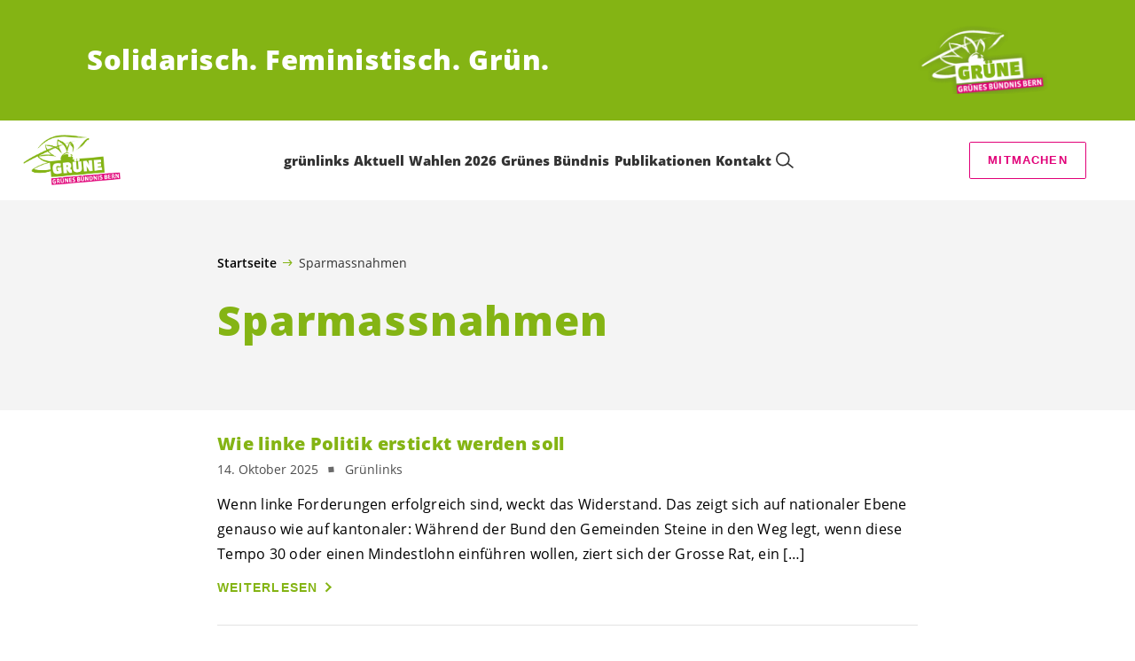

--- FILE ---
content_type: text/html; charset=UTF-8
request_url: https://gbbern.ch/blog/tag/sparmassnahmen
body_size: 16244
content:

	<!doctype html>
<!--[if lt IE 7]>
<html class="no-js ie ie6 lt-ie9 lt-ie8 lt-ie7" lang="de"> <![endif]-->
<!--[if IE 7]>
<html class="no-js ie ie7 lt-ie9 lt-ie8" lang="de"> <![endif]-->
<!--[if IE 8]>
<html class="no-js ie ie8 lt-ie9" lang="de"> <![endif]-->
<!--[if gt IE 8]><!-->
<html class="no-js" lang="de"> <!--<![endif]-->
<head>
	<meta charset="UTF-8"/>
	<title>
					Sparmassnahmen Archives - Grünes Bündnis Bern
			</title>
	<script type="text/javascript">
		( function() {
			var html = document.getElementsByTagName( 'html' )[ 0 ];
			html.className = html.className.replace( /(?:^|\s)no-js(?!\S)/g, 'js' );

						if (window.sessionStorage.getItem( 'branding' )) {
				html.classList.add( 'no-branding' );
			}
			window.sessionStorage.setItem( 'branding', true );
		} )();
			</script>
	<meta name="description"
				content="">
	<meta http-equiv="Content-Type" content="text/html; charset=UTF-8"/>
	<meta http-equiv="X-UA-Compatible" content="IE=edge">
	<meta name="viewport" content="width=device-width, initial-scale=1.0">
	<link rel="pingback" href="https://gbbern.ch/xmlrpc.php"/>
	<link rel="preload" href="https://gbbern.ch/wp-content/themes/les-verts/static/fonts/open-sans/open-sans-v15-latin-regular.woff2" as="font"
				type="font/woff2" crossorigin>
	<link rel="preload" href="https://gbbern.ch/wp-content/themes/les-verts/static/fonts/open-sans/open-sans-v15-latin-600.woff2" as="font"
				type="font/woff2" crossorigin>
	<link rel="preload" href="https://gbbern.ch/wp-content/themes/les-verts/static/fonts/open-sans/open-sans-v15-latin-800.woff2" as="font"
				type="font/woff2" crossorigin>
		<!--[if lt IE 9]>
	<script src="//cdnjs.cloudflare.com/ajax/libs/html5shiv/3.7.3/html5shiv.min.js"></script>
	<![endif]-->

	<meta name='robots' content='index, follow, max-image-preview:large, max-snippet:-1, max-video-preview:-1' />
	<style>img:is([sizes="auto" i], [sizes^="auto," i]) { contain-intrinsic-size: 3000px 1500px }</style>
	
	<!-- This site is optimized with the Yoast SEO plugin v26.3 - https://yoast.com/wordpress/plugins/seo/ -->
	<link rel="canonical" href="https://gbbern.ch/blog/tag/sparmassnahmen" />
	<meta property="og:locale" content="de_DE" />
	<meta property="og:type" content="article" />
	<meta property="og:title" content="Sparmassnahmen Archives - Grünes Bündnis Bern" />
	<meta property="og:url" content="https://gbbern.ch/blog/tag/sparmassnahmen" />
	<meta property="og:site_name" content="Grünes Bündnis Bern" />
	<meta property="og:image" content="https://gbbern.ch/wp-content/uploads/sites/7/2025/03/7-1200x630-c-center.jpg" />
	<meta name="twitter:card" content="summary_large_image" />
	<script type="application/ld+json" class="yoast-schema-graph">{"@context":"https://schema.org","@graph":[{"@type":"CollectionPage","@id":"https://gbbern.ch/blog/tag/sparmassnahmen","url":"https://gbbern.ch/blog/tag/sparmassnahmen","name":"Sparmassnahmen Archives - Grünes Bündnis Bern","isPartOf":{"@id":"https://gbbern.ch/#website"},"primaryImageOfPage":{"@id":"https://gbbern.ch/blog/tag/sparmassnahmen#primaryimage"},"image":{"@id":"https://gbbern.ch/blog/tag/sparmassnahmen#primaryimage"},"thumbnailUrl":"https://gbbern.ch/wp-content/uploads/sites/7/2025/03/7-2560x0-c-default.png","breadcrumb":{"@id":"https://gbbern.ch/blog/tag/sparmassnahmen#breadcrumb"},"inLanguage":"de"},{"@type":"ImageObject","inLanguage":"de","@id":"https://gbbern.ch/blog/tag/sparmassnahmen#primaryimage","url":"https://gbbern.ch/wp-content/uploads/sites/7/2025/03/7-2560x0-c-default.png","contentUrl":"https://gbbern.ch/wp-content/uploads/sites/7/2025/03/7-2560x0-c-default.png","width":960,"height":540},{"@type":"BreadcrumbList","@id":"https://gbbern.ch/blog/tag/sparmassnahmen#breadcrumb","itemListElement":[{"@type":"ListItem","position":1,"name":"Startseite","item":"https://gbbern.ch/"},{"@type":"ListItem","position":2,"name":"Sparmassnahmen"}]},{"@type":"WebSite","@id":"https://gbbern.ch/#website","url":"https://gbbern.ch/","name":"Grünes Bündnis Bern","description":"Solidarisch. Feministisch. Grün.","publisher":{"@id":"https://gbbern.ch/#organization"},"potentialAction":[{"@type":"SearchAction","target":{"@type":"EntryPoint","urlTemplate":"https://gbbern.ch/?s={search_term_string}"},"query-input":{"@type":"PropertyValueSpecification","valueRequired":true,"valueName":"search_term_string"}}],"inLanguage":"de"},{"@type":"Organization","@id":"https://gbbern.ch/#organization","name":"Grünes Bündnis Bern","url":"https://gbbern.ch/","logo":{"@type":"ImageObject","inLanguage":"de","@id":"https://gbbern.ch/#/schema/logo/image/","url":"https://gbbern.ch/wp-content/uploads/sites/7/2020/02/GB_BERN_LOGO_GRUEN_RGB.png","contentUrl":"https://gbbern.ch/wp-content/uploads/sites/7/2020/02/GB_BERN_LOGO_GRUEN_RGB.png","width":3451,"height":1795,"caption":"Grünes Bündnis Bern"},"image":{"@id":"https://gbbern.ch/#/schema/logo/image/"}}]}</script>
	<!-- / Yoast SEO plugin. -->


<link rel="alternate" type="application/rss+xml" title="Grünes Bündnis Bern &raquo; Sparmassnahmen Schlagwort-Feed" href="https://gbbern.ch/blog/tag/sparmassnahmen/feed" />
<style id='classic-theme-styles-inline-css'>
/*! This file is auto-generated */
.wp-block-button__link{color:#fff;background-color:#32373c;border-radius:9999px;box-shadow:none;text-decoration:none;padding:calc(.667em + 2px) calc(1.333em + 2px);font-size:1.125em}.wp-block-file__button{background:#32373c;color:#fff;text-decoration:none}
</style>
<style id='global-styles-inline-css'>
:root{--wp--preset--aspect-ratio--square: 1;--wp--preset--aspect-ratio--4-3: 4/3;--wp--preset--aspect-ratio--3-4: 3/4;--wp--preset--aspect-ratio--3-2: 3/2;--wp--preset--aspect-ratio--2-3: 2/3;--wp--preset--aspect-ratio--16-9: 16/9;--wp--preset--aspect-ratio--9-16: 9/16;--wp--preset--color--black: #000000;--wp--preset--color--cyan-bluish-gray: #abb8c3;--wp--preset--color--white: #ffffff;--wp--preset--color--pale-pink: #f78da7;--wp--preset--color--vivid-red: #cf2e2e;--wp--preset--color--luminous-vivid-orange: #ff6900;--wp--preset--color--luminous-vivid-amber: #fcb900;--wp--preset--color--light-green-cyan: #7bdcb5;--wp--preset--color--vivid-green-cyan: #00d084;--wp--preset--color--pale-cyan-blue: #8ed1fc;--wp--preset--color--vivid-cyan-blue: #0693e3;--wp--preset--color--vivid-purple: #9b51e0;--wp--preset--gradient--vivid-cyan-blue-to-vivid-purple: linear-gradient(135deg,rgba(6,147,227,1) 0%,rgb(155,81,224) 100%);--wp--preset--gradient--light-green-cyan-to-vivid-green-cyan: linear-gradient(135deg,rgb(122,220,180) 0%,rgb(0,208,130) 100%);--wp--preset--gradient--luminous-vivid-amber-to-luminous-vivid-orange: linear-gradient(135deg,rgba(252,185,0,1) 0%,rgba(255,105,0,1) 100%);--wp--preset--gradient--luminous-vivid-orange-to-vivid-red: linear-gradient(135deg,rgba(255,105,0,1) 0%,rgb(207,46,46) 100%);--wp--preset--gradient--very-light-gray-to-cyan-bluish-gray: linear-gradient(135deg,rgb(238,238,238) 0%,rgb(169,184,195) 100%);--wp--preset--gradient--cool-to-warm-spectrum: linear-gradient(135deg,rgb(74,234,220) 0%,rgb(151,120,209) 20%,rgb(207,42,186) 40%,rgb(238,44,130) 60%,rgb(251,105,98) 80%,rgb(254,248,76) 100%);--wp--preset--gradient--blush-light-purple: linear-gradient(135deg,rgb(255,206,236) 0%,rgb(152,150,240) 100%);--wp--preset--gradient--blush-bordeaux: linear-gradient(135deg,rgb(254,205,165) 0%,rgb(254,45,45) 50%,rgb(107,0,62) 100%);--wp--preset--gradient--luminous-dusk: linear-gradient(135deg,rgb(255,203,112) 0%,rgb(199,81,192) 50%,rgb(65,88,208) 100%);--wp--preset--gradient--pale-ocean: linear-gradient(135deg,rgb(255,245,203) 0%,rgb(182,227,212) 50%,rgb(51,167,181) 100%);--wp--preset--gradient--electric-grass: linear-gradient(135deg,rgb(202,248,128) 0%,rgb(113,206,126) 100%);--wp--preset--gradient--midnight: linear-gradient(135deg,rgb(2,3,129) 0%,rgb(40,116,252) 100%);--wp--preset--font-size--small: 13px;--wp--preset--font-size--medium: 20px;--wp--preset--font-size--large: 36px;--wp--preset--font-size--x-large: 42px;--wp--preset--spacing--20: 0.44rem;--wp--preset--spacing--30: 0.67rem;--wp--preset--spacing--40: 1rem;--wp--preset--spacing--50: 1.5rem;--wp--preset--spacing--60: 2.25rem;--wp--preset--spacing--70: 3.38rem;--wp--preset--spacing--80: 5.06rem;--wp--preset--shadow--natural: 6px 6px 9px rgba(0, 0, 0, 0.2);--wp--preset--shadow--deep: 12px 12px 50px rgba(0, 0, 0, 0.4);--wp--preset--shadow--sharp: 6px 6px 0px rgba(0, 0, 0, 0.2);--wp--preset--shadow--outlined: 6px 6px 0px -3px rgba(255, 255, 255, 1), 6px 6px rgba(0, 0, 0, 1);--wp--preset--shadow--crisp: 6px 6px 0px rgba(0, 0, 0, 1);}:where(.is-layout-flex){gap: 0.5em;}:where(.is-layout-grid){gap: 0.5em;}body .is-layout-flex{display: flex;}.is-layout-flex{flex-wrap: wrap;align-items: center;}.is-layout-flex > :is(*, div){margin: 0;}body .is-layout-grid{display: grid;}.is-layout-grid > :is(*, div){margin: 0;}:where(.wp-block-columns.is-layout-flex){gap: 2em;}:where(.wp-block-columns.is-layout-grid){gap: 2em;}:where(.wp-block-post-template.is-layout-flex){gap: 1.25em;}:where(.wp-block-post-template.is-layout-grid){gap: 1.25em;}.has-black-color{color: var(--wp--preset--color--black) !important;}.has-cyan-bluish-gray-color{color: var(--wp--preset--color--cyan-bluish-gray) !important;}.has-white-color{color: var(--wp--preset--color--white) !important;}.has-pale-pink-color{color: var(--wp--preset--color--pale-pink) !important;}.has-vivid-red-color{color: var(--wp--preset--color--vivid-red) !important;}.has-luminous-vivid-orange-color{color: var(--wp--preset--color--luminous-vivid-orange) !important;}.has-luminous-vivid-amber-color{color: var(--wp--preset--color--luminous-vivid-amber) !important;}.has-light-green-cyan-color{color: var(--wp--preset--color--light-green-cyan) !important;}.has-vivid-green-cyan-color{color: var(--wp--preset--color--vivid-green-cyan) !important;}.has-pale-cyan-blue-color{color: var(--wp--preset--color--pale-cyan-blue) !important;}.has-vivid-cyan-blue-color{color: var(--wp--preset--color--vivid-cyan-blue) !important;}.has-vivid-purple-color{color: var(--wp--preset--color--vivid-purple) !important;}.has-black-background-color{background-color: var(--wp--preset--color--black) !important;}.has-cyan-bluish-gray-background-color{background-color: var(--wp--preset--color--cyan-bluish-gray) !important;}.has-white-background-color{background-color: var(--wp--preset--color--white) !important;}.has-pale-pink-background-color{background-color: var(--wp--preset--color--pale-pink) !important;}.has-vivid-red-background-color{background-color: var(--wp--preset--color--vivid-red) !important;}.has-luminous-vivid-orange-background-color{background-color: var(--wp--preset--color--luminous-vivid-orange) !important;}.has-luminous-vivid-amber-background-color{background-color: var(--wp--preset--color--luminous-vivid-amber) !important;}.has-light-green-cyan-background-color{background-color: var(--wp--preset--color--light-green-cyan) !important;}.has-vivid-green-cyan-background-color{background-color: var(--wp--preset--color--vivid-green-cyan) !important;}.has-pale-cyan-blue-background-color{background-color: var(--wp--preset--color--pale-cyan-blue) !important;}.has-vivid-cyan-blue-background-color{background-color: var(--wp--preset--color--vivid-cyan-blue) !important;}.has-vivid-purple-background-color{background-color: var(--wp--preset--color--vivid-purple) !important;}.has-black-border-color{border-color: var(--wp--preset--color--black) !important;}.has-cyan-bluish-gray-border-color{border-color: var(--wp--preset--color--cyan-bluish-gray) !important;}.has-white-border-color{border-color: var(--wp--preset--color--white) !important;}.has-pale-pink-border-color{border-color: var(--wp--preset--color--pale-pink) !important;}.has-vivid-red-border-color{border-color: var(--wp--preset--color--vivid-red) !important;}.has-luminous-vivid-orange-border-color{border-color: var(--wp--preset--color--luminous-vivid-orange) !important;}.has-luminous-vivid-amber-border-color{border-color: var(--wp--preset--color--luminous-vivid-amber) !important;}.has-light-green-cyan-border-color{border-color: var(--wp--preset--color--light-green-cyan) !important;}.has-vivid-green-cyan-border-color{border-color: var(--wp--preset--color--vivid-green-cyan) !important;}.has-pale-cyan-blue-border-color{border-color: var(--wp--preset--color--pale-cyan-blue) !important;}.has-vivid-cyan-blue-border-color{border-color: var(--wp--preset--color--vivid-cyan-blue) !important;}.has-vivid-purple-border-color{border-color: var(--wp--preset--color--vivid-purple) !important;}.has-vivid-cyan-blue-to-vivid-purple-gradient-background{background: var(--wp--preset--gradient--vivid-cyan-blue-to-vivid-purple) !important;}.has-light-green-cyan-to-vivid-green-cyan-gradient-background{background: var(--wp--preset--gradient--light-green-cyan-to-vivid-green-cyan) !important;}.has-luminous-vivid-amber-to-luminous-vivid-orange-gradient-background{background: var(--wp--preset--gradient--luminous-vivid-amber-to-luminous-vivid-orange) !important;}.has-luminous-vivid-orange-to-vivid-red-gradient-background{background: var(--wp--preset--gradient--luminous-vivid-orange-to-vivid-red) !important;}.has-very-light-gray-to-cyan-bluish-gray-gradient-background{background: var(--wp--preset--gradient--very-light-gray-to-cyan-bluish-gray) !important;}.has-cool-to-warm-spectrum-gradient-background{background: var(--wp--preset--gradient--cool-to-warm-spectrum) !important;}.has-blush-light-purple-gradient-background{background: var(--wp--preset--gradient--blush-light-purple) !important;}.has-blush-bordeaux-gradient-background{background: var(--wp--preset--gradient--blush-bordeaux) !important;}.has-luminous-dusk-gradient-background{background: var(--wp--preset--gradient--luminous-dusk) !important;}.has-pale-ocean-gradient-background{background: var(--wp--preset--gradient--pale-ocean) !important;}.has-electric-grass-gradient-background{background: var(--wp--preset--gradient--electric-grass) !important;}.has-midnight-gradient-background{background: var(--wp--preset--gradient--midnight) !important;}.has-small-font-size{font-size: var(--wp--preset--font-size--small) !important;}.has-medium-font-size{font-size: var(--wp--preset--font-size--medium) !important;}.has-large-font-size{font-size: var(--wp--preset--font-size--large) !important;}.has-x-large-font-size{font-size: var(--wp--preset--font-size--x-large) !important;}
:where(.wp-block-post-template.is-layout-flex){gap: 1.25em;}:where(.wp-block-post-template.is-layout-grid){gap: 1.25em;}
:where(.wp-block-columns.is-layout-flex){gap: 2em;}:where(.wp-block-columns.is-layout-grid){gap: 2em;}
:root :where(.wp-block-pullquote){font-size: 1.5em;line-height: 1.6;}
</style>
<link rel='stylesheet' id='dashicons-css' href='https://gbbern.ch/wp-includes/css/dashicons.min.css?ver=6.8.3' media='all' />
<link rel='stylesheet' id='admin-bar-css' href='https://gbbern.ch/wp-includes/css/admin-bar.min.css?ver=6.8.3' media='all' />
<style id='admin-bar-inline-css'>
#wp-admin-bar-my-sites-search.hide-if-no-js {
	display: none;
}
#wp-admin-bar-my-sites-search label[for="my-sites-search-text"] {
	clip: rect(1px, 1px, 1px, 1px);
	position: absolute !important;
	height: 1px;
	width: 1px;
	overflow: hidden;
}
#wp-admin-bar-my-sites-search {
	height: 38px;
}
#wp-admin-bar-my-sites-search .ab-item {
	height: 34px;
}
#wp-admin-bar-my-sites-search input {
	padding: 0 2px;
	width: 95%;
	width: calc( 100% - 4px );
}
	
</style>
<link rel='stylesheet' id='lesverts-screen-css' href='https://gbbern.ch/wp-content/themes/les-verts/static/style.min.css?ver=0.42.0' media='all' />
<link rel='stylesheet' id='searchwp-forms-css' href='https://gbbern.ch/wp-content/plugins/searchwp/assets/css/frontend/search-forms.min.css?ver=4.5.5' media='all' />
<link rel="https://api.w.org/" href="https://gbbern.ch/wp-json/" /><link rel="alternate" title="JSON" type="application/json" href="https://gbbern.ch/wp-json/wp/v2/tags/82" /><link rel="EditURI" type="application/rsd+xml" title="RSD" href="https://gbbern.ch/xmlrpc.php?rsd" />
<meta name="generator" content="WordPress 6.8.3" />
<meta name="tec-api-version" content="v1"><meta name="tec-api-origin" content="https://gbbern.ch"><link rel="alternate" href="https://gbbern.ch/wp-json/tribe/events/v1/events/?tags=sparmassnahmen" /><link rel="icon" href="https://gbbern.ch/wp-content/uploads/sites/7/2020/02/cropped-GB_BERN_LOGO_GRUEN_RGB-790x0-c-default.png" sizes="32x32" />
<link rel="icon" href="https://gbbern.ch/wp-content/uploads/sites/7/2020/02/cropped-GB_BERN_LOGO_GRUEN_RGB-790x0-c-default.png" sizes="192x192" />
<link rel="apple-touch-icon" href="https://gbbern.ch/wp-content/uploads/sites/7/2020/02/cropped-GB_BERN_LOGO_GRUEN_RGB-790x0-c-default.png" />
<meta name="msapplication-TileImage" content="https://gbbern.ch/wp-content/uploads/sites/7/2020/02/cropped-GB_BERN_LOGO_GRUEN_RGB-790x0-c-default.png" />

			</head>

<body class="archive tag tag-sparmassnahmen tag-82 wp-theme-les-verts tribe-no-js page-template-les-verts lang-de_DE">
<div class="m-skip-link">
	<a href="#main-content" 	class="a-link-button a-link-button--white" >
	Zum Hauptinhalt springen
	</a>
</div>

<div class="page page--list">
	<header class="o-header">
	<div class="o-header__display">
					<div class="o-header__branding">
				<section class="m-branding" role="banner">
	<div class="m-branding__wrapper">
		<div class="m-branding__row">
			<h1 class="m-branding__title">
									<span class="m-branding__unbreakeable">Solidarisch.</span>
									<span class="m-branding__unbreakeable">Feministisch.</span>
									<span class="m-branding__unbreakeable">Grün.</span>
							</h1>
							<a class="m-branding__logo"
					 href="https://gbbern.ch"
					 title="Startseite">
					<img class="a-logo" alt="Logo" src="https://gbbern.ch/wp-content/uploads/sites/7/2017/02/cropped-cropped-GB_BERN_LOGO_WEISS_RGB-Kopie-790x0-c-default.png" srcset="https://gbbern.ch/wp-content/uploads/sites/7/2017/02/cropped-cropped-GB_BERN_LOGO_WEISS_RGB-Kopie-150x0-c-default.png 150w, https://gbbern.ch/wp-content/uploads/sites/7/2017/02/cropped-cropped-GB_BERN_LOGO_WEISS_RGB-Kopie-444x0-c-default.png 444w, https://gbbern.ch/wp-content/uploads/sites/7/2017/02/cropped-cropped-GB_BERN_LOGO_WEISS_RGB-Kopie-790x0-c-default.png 790w, https://gbbern.ch/wp-content/uploads/sites/7/2017/02/cropped-cropped-GB_BERN_LOGO_WEISS_RGB-Kopie-1200x0-c-default.png 1200w, https://gbbern.ch/wp-content/uploads/sites/7/2017/02/cropped-cropped-GB_BERN_LOGO_WEISS_RGB-Kopie-2560x0-c-default.png 2560w" data-srcset="https://gbbern.ch/wp-content/uploads/sites/7/2017/02/cropped-cropped-GB_BERN_LOGO_WEISS_RGB-Kopie-150x0-c-default.png 150w, https://gbbern.ch/wp-content/uploads/sites/7/2017/02/cropped-cropped-GB_BERN_LOGO_WEISS_RGB-Kopie-444x0-c-default.png 444w, https://gbbern.ch/wp-content/uploads/sites/7/2017/02/cropped-cropped-GB_BERN_LOGO_WEISS_RGB-Kopie-790x0-c-default.png 790w, https://gbbern.ch/wp-content/uploads/sites/7/2017/02/cropped-cropped-GB_BERN_LOGO_WEISS_RGB-Kopie-1200x0-c-default.png 1200w, https://gbbern.ch/wp-content/uploads/sites/7/2017/02/cropped-cropped-GB_BERN_LOGO_WEISS_RGB-Kopie-2560x0-c-default.png 2560w" sizes="100vw" loading="lazy" data-focal-point="center">
				</a>
					</div>
	</div>
</section>
			</div>
				<div class="o-header__menu">
			<div class="m-menu">
					<a class="m-menu__logo" href="https://gbbern.ch" title="Startseite">
			<span class="screen-reader-text">Startseite</span>
			<img class="a-logo" alt="Logo" src="https://gbbern.ch/wp-content/uploads/sites/7/2020/02/GB_BERN_LOGO_GRUEN_RGB-790x0-c-default.png" srcset="https://gbbern.ch/wp-content/uploads/sites/7/2020/02/GB_BERN_LOGO_GRUEN_RGB-150x0-c-default.png 150w, https://gbbern.ch/wp-content/uploads/sites/7/2020/02/GB_BERN_LOGO_GRUEN_RGB-790x0-c-default.png 790w, https://gbbern.ch/wp-content/uploads/sites/7/2020/02/GB_BERN_LOGO_GRUEN_RGB-1200x0-c-default.png 1200w, https://gbbern.ch/wp-content/uploads/sites/7/2020/02/GB_BERN_LOGO_GRUEN_RGB-2560x0-c-default.png 2560w" data-srcset="https://gbbern.ch/wp-content/uploads/sites/7/2020/02/GB_BERN_LOGO_GRUEN_RGB-150x0-c-default.png 150w, https://gbbern.ch/wp-content/uploads/sites/7/2020/02/GB_BERN_LOGO_GRUEN_RGB-790x0-c-default.png 790w, https://gbbern.ch/wp-content/uploads/sites/7/2020/02/GB_BERN_LOGO_GRUEN_RGB-1200x0-c-default.png 1200w, https://gbbern.ch/wp-content/uploads/sites/7/2020/02/GB_BERN_LOGO_GRUEN_RGB-2560x0-c-default.png 2560w" sizes="100vw" loading="lazy" data-focal-point="center">
		</a>
		<nav class="m-menu__nav">
					<div class="m-menu__hamburger">
				<button class="a-hamburger"
				aria-label="Navigation anzeigen"
				accesskey="1"
				type="button"
				aria-haspopup="true"
				aria-expanded="false"
				aria-controls="menu-0">
  <span class="a-hamburger__box">
    <span class="a-hamburger__inner"></span>
  </span>
</button>
			</div>
			<ul class="m-menu__nav-list" role="menubar" id="menu-0"
					aria-label="Hauptnavigation">
									<li class="m-menu__nav-item" role="none">
						<a
							class="m-menu__nav-link m-menu__nav-link--js-hook m-menu__nav-link--15122"
							href="https://gbbern.ch/gruenlinks" role="menuitem" tabindex="0" accesskey="1"														>grünlinks</a>
											</li>
									<li class="m-menu__nav-item" role="none">
						<a
							class="m-menu__nav-link m-menu__nav-link--js-hook m-menu__nav-link--542 m-menu__nav-link--parent"
							href="https://gbbern.ch/" role="menuitem" 							aria-haspopup="menu" aria-expanded="false" main="false"							>Aktuell</a>
													<ul class="m-menu__submenu " role="menu"
		aria-label="Untermenü">
			<li class="m-menu__submenu__section" role="none">
			<div class="a-submenu">
			<a class="a-submenu__title "
			 href="https://gbbern.ch/blog/category/news"  role="menuitem">News</a>
		<ul class="a-submenu__list">
							<li class="a-submenu__item">
					<a
						class="a-submenu__link "
						href="https://gbbern.ch/blog/category/news/medienmitteilungen"  role="menuitem">Medienmitteilungen</a>
				</li>
							<li class="a-submenu__item">
					<a
						class="a-submenu__link "
						href="https://gbbern.ch/blog/category/vorstoesse"  role="menuitem">Vorstösse Fraktion GB/JA!</a>
				</li>
					</ul>
	</div>
		</li>
			<li class="m-menu__submenu__section" role="none">
			<div class="a-submenu">
			<a class="a-submenu__title "
			 href="https://gbbern.ch/kampagnen"  role="menuitem">Kampagnen</a>
		<ul class="a-submenu__list">
							<li class="a-submenu__item">
					<a
						class="a-submenu__link "
						href="https://gbbern.ch/blog/kampagnen/manifest-berner-allmenden-fuer-alle"  role="menuitem">Manifest: Berner Allmenden für alle</a>
				</li>
							<li class="a-submenu__item">
					<a
						class="a-submenu__link "
						href="https://gbbern.ch/blog/kampagnen/kriegsmaterial-referendum"  role="menuitem">Kriegsmaterial-Referendum</a>
				</li>
							<li class="a-submenu__item">
					<a
						class="a-submenu__link "
						href="https://gbbern.ch/blog/news/solar-initiative"  role="menuitem">Nationale Solar-Initiative</a>
				</li>
							<li class="a-submenu__item">
					<a
						class="a-submenu__link "
						href="https://gbbern.ch/blog/news/finanzplatz-initiative"  role="menuitem">Finanzplatz-Initiative</a>
				</li>
							<li class="a-submenu__item">
					<a
						class="a-submenu__link "
						href="https://gbbern.ch/blog/news/lebensmittel-schutz-initiative"  role="menuitem">Lebensmittelschutz-Initiative</a>
				</li>
							<li class="a-submenu__item">
					<a
						class="a-submenu__link "
						href="https://gbbern.ch/blog/news/klimagerechtigkeitsinitiative"  role="menuitem">Klimagerechtigkeitsinitiative</a>
				</li>
							<li class="a-submenu__item">
					<a
						class="a-submenu__link "
						href="https://gbbern.ch/blog/news/mindestlohn-initiative"  role="menuitem">Mindestlohn-Initiative</a>
				</li>
					</ul>
	</div>
		</li>
			<li class="m-menu__submenu__section" role="none">
			<div class="a-submenu">
			<a class="a-submenu__title "
			 href="https://gbbern.ch?post_type=tribe_events&tribe_event_display=list"  role="menuitem">Agenda</a>
		<ul class="a-submenu__list">
							<li class="a-submenu__item">
					<a
						class="a-submenu__link "
						href="https://gbbern.ch/event/mitgliederversammlung-01_26"  role="menuitem">22.01.26: Mitgliederversammlung Januar 2026</a>
				</li>
							<li class="a-submenu__item">
					<a
						class="a-submenu__link "
						href="https://gbbern.ch/event/sitzung-der-ag-migration-internationales-jan26"  role="menuitem">27.01.26: Sitzung der AG Migration &#038; Internationales</a>
				</li>
							<li class="a-submenu__item">
					<a
						class="a-submenu__link "
						href="https://gbbern.ch/event/sitzung-ag-oekologie-maer26"  role="menuitem">30.03.26: Sitzung AG Ökologie</a>
				</li>
							<li class="a-submenu__item">
					<a
						class="a-submenu__link "
						href="https://gbbern.ch/event/mitgliederversammlung-04-26"  role="menuitem">30.04.26: Mitgliederversammlung April 2026</a>
				</li>
							<li class="a-submenu__item">
					<a
						class="a-submenu__link "
						href="https://gbbern.ch/event/sitzung-ag-oekologie-mai26"  role="menuitem">18.05.26: Sitzung AG Ökologie</a>
				</li>
							<li class="a-submenu__item">
					<a
						class="a-submenu__link "
						href="https://gbbern.ch/event/gb-retraite-jetzt-anmelden-26"  role="menuitem">29.05.26: GB-Retraite</a>
				</li>
							<li class="a-submenu__item">
					<a
						class="a-submenu__link "
						href="https://gbbern.ch/event/sitzung-ag-oekologie-jun26"  role="menuitem">01.06.26: Sitzung AG Ökologie</a>
				</li>
							<li class="a-submenu__item">
					<a
						class="a-submenu__link "
						href="https://gbbern.ch/event/mitgliederversammlung-05-26"  role="menuitem">24.06.26: Mitgliederversammlung Juni 2026</a>
				</li>
							<li class="a-submenu__item">
					<a
						class="a-submenu__link "
						href="https://gbbern.ch/event/sitzung-ag-oekologie-aug26"  role="menuitem">17.08.26: Sitzung AG Ökologie</a>
				</li>
							<li class="a-submenu__item">
					<a
						class="a-submenu__link "
						href="https://gbbern.ch/event/mitgliederversammlung-08-26"  role="menuitem">19.08.26: Mitgliederversammlung August 2026</a>
				</li>
					</ul>
	</div>
		</li>
		<li class="m-menu__submenu__close-wrapper" role="none">
		<button class="m-menu__submenu__close"
						aria-label="Untermenü schliessen">
			<svg role="img">
				<title>Symbol Schließen</title>
				<use xlink:href="#close"></use>
			</svg>
		</button>
	</li>
</ul>
											</li>
									<li class="m-menu__nav-item" role="none">
						<a
							class="m-menu__nav-link m-menu__nav-link--js-hook m-menu__nav-link--15773"
							href="https://gbbern.ch/wahlen-2026" role="menuitem" 														>Wahlen 2026</a>
											</li>
									<li class="m-menu__nav-item" role="none">
						<a
							class="m-menu__nav-link m-menu__nav-link--js-hook m-menu__nav-link--3693 m-menu__nav-link--parent"
							href="https://gbbern.ch/gruene" role="menuitem" 							aria-haspopup="menu" aria-expanded="false" main="false"							>Grünes Bündnis</a>
													<ul class="m-menu__submenu " role="menu"
		aria-label="Untermenü">
			<li class="m-menu__submenu__section" role="none">
			<div class="a-submenu">
			<a class="a-submenu__title "
			 href="https://gbbern.ch/personen/praesidium"  role="menuitem">Menschen</a>
		<ul class="a-submenu__list">
							<li class="a-submenu__item">
					<a
						class="a-submenu__link "
						href="https://gbbern.ch/personen/praesidium"  role="menuitem">Präsidium</a>
				</li>
							<li class="a-submenu__item">
					<a
						class="a-submenu__link "
						href="https://gbbern.ch/politische-sekretaerin"  role="menuitem">Politische Sekretärin</a>
				</li>
							<li class="a-submenu__item">
					<a
						class="a-submenu__link "
						href="https://gbbern.ch/personen/vorstand"  role="menuitem">Leitender Ausschuss</a>
				</li>
							<li class="a-submenu__item">
					<a
						class="a-submenu__link "
						href="https://gbbern.ch/personen/gemeindeparlament"  role="menuitem">Gemeinderätin</a>
				</li>
							<li class="a-submenu__item">
					<a
						class="a-submenu__link "
						href="https://gbbern.ch/personen/stadtrat"  role="menuitem"><span class='nowrap'>Stadträt*innen</span></a>
				</li>
							<li class="a-submenu__item">
					<a
						class="a-submenu__link "
						href="https://gbbern.ch/personen/grossraet_innen"  role="menuitem"><span class='nowrap'>Grossrät*innen</span></a>
				</li>
							<li class="a-submenu__item">
					<a
						class="a-submenu__link "
						href="https://gbbern.ch/personen/nationalrat"  role="menuitem">Nationalrätin</a>
				</li>
							<li class="a-submenu__item">
					<a
						class="a-submenu__link "
						href="https://gbbern.ch/personen/schulkommissionen"  role="menuitem">Schulkommissionen</a>
				</li>
							<li class="a-submenu__item">
					<a
						class="a-submenu__link "
						href="https://gbbern.ch/personen/quartierkommissionen"  role="menuitem">Quartierkommissionen</a>
				</li>
							<li class="a-submenu__item">
					<a
						class="a-submenu__link "
						href="https://gbbern.ch/personen/sozialhilfekommission"  role="menuitem">Sozialhilfekommission</a>
				</li>
					</ul>
	</div>
		</li>
			<li class="m-menu__submenu__section" role="none">
			<div class="a-submenu">
			<a class="a-submenu__title "
			 href="https://gbbern.ch/partei/leitbild"  role="menuitem">Partei</a>
		<ul class="a-submenu__list">
							<li class="a-submenu__item">
					<a
						class="a-submenu__link "
						href="https://gbbern.ch/portrait"  role="menuitem">Portrait</a>
				</li>
							<li class="a-submenu__item">
					<a
						class="a-submenu__link "
						href="https://gbbern.ch/geschichte"  role="menuitem">Geschichte</a>
				</li>
							<li class="a-submenu__item">
					<a
						class="a-submenu__link "
						href="https://gbbern.ch/gb-statuen-2019-2"  role="menuitem">Statuten</a>
				</li>
							<li class="a-submenu__item">
					<a
						class="a-submenu__link "
						href="https://gbbern.ch/gruene-kanton-bern"  role="menuitem">Grüne Kanton Bern</a>
				</li>
							<li class="a-submenu__item">
					<a
						class="a-submenu__link "
						href="https://gbbern.ch/gruene-schweiz"  role="menuitem">Grüne Schweiz</a>
				</li>
					</ul>
	</div>
		</li>
			<li class="m-menu__submenu__section" role="none">
			<div class="a-submenu">
			<a class="a-submenu__title "
			 href="https://gbbern.ch/blog/category/positionspapiere"  role="menuitem">Positionen</a>
		<ul class="a-submenu__list">
							<li class="a-submenu__item">
					<a
						class="a-submenu__link "
						href="https://gbbern.ch/blog/category/positionspapiere"  role="menuitem">Positionspapiere</a>
				</li>
							<li class="a-submenu__item">
					<a
						class="a-submenu__link "
						href="https://gbbern.ch/blog/category/mitwirkungen"  role="menuitem">Mitwirkungen</a>
				</li>
							<li class="a-submenu__item">
					<a
						class="a-submenu__link "
						href="https://gbbern.ch/blog/category/vorstoesse"  role="menuitem">Vorstösse Fraktion GB/JA!</a>
				</li>
							<li class="a-submenu__item">
					<a
						class="a-submenu__link "
						href="https://gbbern.ch/blog/category/archiv-abstimmungsparolen"  role="menuitem">Abstimmungsparolen</a>
				</li>
					</ul>
	</div>
		</li>
			<li class="m-menu__submenu__section" role="none">
			<div class="a-submenu">
			<a class="a-submenu__title "
			 href="https://gbbern.ch/gruene/mitmachen/mitglied-werden"  role="menuitem">Mitmachen</a>
		<ul class="a-submenu__list">
							<li class="a-submenu__item">
					<a
						class="a-submenu__link "
						href="https://gbbern.ch/werde-teil-vom-gruenen-buendnis"  role="menuitem">Werde Teil vom Grünen Bündnis!</a>
				</li>
							<li class="a-submenu__item">
					<a
						class="a-submenu__link "
						href="https://gbbern.ch/gruene/mitmachen/mitglied-werden"  role="menuitem">Mitglied werden</a>
				</li>
							<li class="a-submenu__item">
					<a
						class="a-submenu__link "
						href="https://gbbern.ch/arbeitsgruppen"  role="menuitem">Arbeitsgruppen</a>
				</li>
							<li class="a-submenu__item">
					<a
						class="a-submenu__link "
						href="https://gbbern.ch/publikationen/transparente-finanzierung/newsletter-abonnieren"  role="menuitem">Informiert bleiben</a>
				</li>
							<li class="a-submenu__item">
					<a
						class="a-submenu__link "
						href="https://gbbern.ch/gruene/mitmachen/spenden"  role="menuitem">Spenden</a>
				</li>
					</ul>
	</div>
		</li>
		<li class="m-menu__submenu__close-wrapper" role="none">
		<button class="m-menu__submenu__close"
						aria-label="Untermenü schliessen">
			<svg role="img">
				<title>Symbol Schließen</title>
				<use xlink:href="#close"></use>
			</svg>
		</button>
	</li>
</ul>
											</li>
									<li class="m-menu__nav-item" role="none">
						<a
							class="m-menu__nav-link m-menu__nav-link--js-hook m-menu__nav-link--3692 m-menu__nav-link--parent"
							href="https://gbbern.ch/publikationen" role="menuitem" 							aria-haspopup="menu" aria-expanded="false" main="false"							>Publikationen</a>
													<ul class="m-menu__submenu " role="menu"
		aria-label="Untermenü">
			<li class="m-menu__submenu__section" role="none">
			<div class="a-submenu">
			<a class="a-submenu__title "
			 href="https://gbbern.ch/blog/category/medienmitteilungen"  role="menuitem">Medien</a>
		<ul class="a-submenu__list">
							<li class="a-submenu__item">
					<a
						class="a-submenu__link "
						href="https://gbbern.ch/blog/category/news/medienmitteilungen"  role="menuitem">Medienmitteilungen</a>
				</li>
							<li class="a-submenu__item">
					<a
						class="a-submenu__link "
						href="https://gbbern.ch/medienmitteilungen-abonnieren"  role="menuitem">Medienmitteilungen abonnieren</a>
				</li>
					</ul>
	</div>
		</li>
			<li class="m-menu__submenu__section" role="none">
			<div class="a-submenu">
			<a class="a-submenu__title "
			 href="https://gbbern.ch/magazin"  role="menuitem">Magazin &#038; Newsletter</a>
		<ul class="a-submenu__list">
							<li class="a-submenu__item">
					<a
						class="a-submenu__link "
						href="https://gbbern.ch/publikationen/transparente-finanzierung/newsletter-abonnieren"  role="menuitem">Newsletter abonnieren</a>
				</li>
							<li class="a-submenu__item">
					<a
						class="a-submenu__link "
						href="https://gbbern.ch/gruenlinks"  role="menuitem">grünlinks</a>
				</li>
							<li class="a-submenu__item">
					<a
						class="a-submenu__link "
						href="https://gbbern.ch/gruen-archiv"  role="menuitem">grün. Archiv</a>
				</li>
					</ul>
	</div>
		</li>
			<li class="m-menu__submenu__section" role="none">
			<div class="a-submenu">
			<a class="a-submenu__title "
			 href="https://gbbern.ch/publikationen/transparente-finanzierung"  role="menuitem">Transparente Finanzierung</a>
		<ul class="a-submenu__list">
							<li class="a-submenu__item">
					<a
						class="a-submenu__link "
						href="https://gbbern.ch/finanzen-wahlen-2024"  role="menuitem">Schlussrechnung Wahlen 2024</a>
				</li>
							<li class="a-submenu__item">
					<a
						class="a-submenu__link "
						href="https://gbbern.ch/gb-finanzen"  role="menuitem">Parteifinanzen</a>
				</li>
					</ul>
	</div>
		</li>
		<li class="m-menu__submenu__close-wrapper" role="none">
		<button class="m-menu__submenu__close"
						aria-label="Untermenü schliessen">
			<svg role="img">
				<title>Symbol Schließen</title>
				<use xlink:href="#close"></use>
			</svg>
		</button>
	</li>
</ul>
											</li>
									<li class="m-menu__nav-item" role="none">
						<a
							class="m-menu__nav-link m-menu__nav-link--js-hook m-menu__nav-link--3707"
							href="https://gbbern.ch/kontakt" role="menuitem" 														>Kontakt</a>
											</li>
													<li class="m-menu__nav-item" role="none">
						<div class="a-search a-search--covering">
	<form role="search" method="get" class="a-search__form" action="https://gbbern.ch" autocomplete="off">		<div>
						<label class="screen-reader-text" for="s-1">Suche nach:</label>
			<input class="a-search__field" type="text" value="" name="s" id="s-1" placeholder="Suche">
			<label class="a-search__submit-label">
				<input class="a-search__submit" type="submit" value="Suchen">
				<svg class="a-search__icon" aria-hidden="true">
					<title>Suchen</title>
					<use xlink:href="#glass"> </use>
				</svg>
			</label>
		</div>
	</form>
</div>
					</li>
							</ul>
			</nav>
		<div class="m-menu__right">
		<div class="m-menu__cta">
															<div class="m-menu__nav-item">
						<a href="https://gbbern.ch/engagieren"
			 class="a-button a-button--outline a-button--secondary m-menu__nav-link--js-hook m-menu__nav-link--9906"  >Mitmachen</a>
									</div>
					</div>
					<div class="m-menu__language-nav">
				<ul class="m-menu__language-nav-list" role="menubar"
						aria-label="Sprachnavigation">
									</ul>
			</div>
			</div>
	</div>
		</div>
	</div>
	<div class="o-header__shadow" aria-hidden="true">
					<section class="m-branding" role="banner">
	<div class="m-branding__wrapper">
		<div class="m-branding__row">
			<h1 class="m-branding__title">
									<span class="m-branding__unbreakeable">Solidarisch.</span>
									<span class="m-branding__unbreakeable">Feministisch.</span>
									<span class="m-branding__unbreakeable">Grün.</span>
							</h1>
							<a class="m-branding__logo"
					 href="https://gbbern.ch"
					 title="Startseite">
					<img class="a-logo" alt="Logo" src="https://gbbern.ch/wp-content/uploads/sites/7/2017/02/cropped-cropped-GB_BERN_LOGO_WEISS_RGB-Kopie-790x0-c-default.png" srcset="https://gbbern.ch/wp-content/uploads/sites/7/2017/02/cropped-cropped-GB_BERN_LOGO_WEISS_RGB-Kopie-150x0-c-default.png 150w, https://gbbern.ch/wp-content/uploads/sites/7/2017/02/cropped-cropped-GB_BERN_LOGO_WEISS_RGB-Kopie-444x0-c-default.png 444w, https://gbbern.ch/wp-content/uploads/sites/7/2017/02/cropped-cropped-GB_BERN_LOGO_WEISS_RGB-Kopie-790x0-c-default.png 790w, https://gbbern.ch/wp-content/uploads/sites/7/2017/02/cropped-cropped-GB_BERN_LOGO_WEISS_RGB-Kopie-1200x0-c-default.png 1200w, https://gbbern.ch/wp-content/uploads/sites/7/2017/02/cropped-cropped-GB_BERN_LOGO_WEISS_RGB-Kopie-2560x0-c-default.png 2560w" data-srcset="https://gbbern.ch/wp-content/uploads/sites/7/2017/02/cropped-cropped-GB_BERN_LOGO_WEISS_RGB-Kopie-150x0-c-default.png 150w, https://gbbern.ch/wp-content/uploads/sites/7/2017/02/cropped-cropped-GB_BERN_LOGO_WEISS_RGB-Kopie-444x0-c-default.png 444w, https://gbbern.ch/wp-content/uploads/sites/7/2017/02/cropped-cropped-GB_BERN_LOGO_WEISS_RGB-Kopie-790x0-c-default.png 790w, https://gbbern.ch/wp-content/uploads/sites/7/2017/02/cropped-cropped-GB_BERN_LOGO_WEISS_RGB-Kopie-1200x0-c-default.png 1200w, https://gbbern.ch/wp-content/uploads/sites/7/2017/02/cropped-cropped-GB_BERN_LOGO_WEISS_RGB-Kopie-2560x0-c-default.png 2560w" sizes="100vw" loading="lazy" data-focal-point="center">
				</a>
					</div>
	</div>
</section>
				<div class="m-menu">
		<nav class="m-menu__nav m-menu__nav--no-menu-right">
			</nav>
	</div>
	</div>
</header>

	<main class="page__main">
			<article class="page__grid page__grid--no-sidebar">
		<header
			class="page__full page__grid page__grid--no-sidebar page__header-wrapper page__header-wrapper--highlighted">
			<div class="page__content page__header">
									<div class="page__breadcrumbs">
							<div class="a-breadcrumbs">
		<div><span><a class="breadcrumb_second_last" href="https://gbbern.ch/">Startseite</a></span>  <span class="breadcrumb_last" aria-current="page">Sparmassnahmen</span></div>
	</div>
					</div>
					<a id="main-content" aria-hidden="true" tabindex="-1" class="m-skip-link__target"></a>
					<h1>Sparmassnahmen</h1>
												</div>
		</header>
		<div class="page__content">
						<ul class="page__list-articles">
									<li
						class="page__list-article ">
																				
								
	
			
<article class="a-post-link a-post-link--text-width">
	        <a href="https://gbbern.ch/blog/gruenlinks/gr-herbstsession-2025" class="a-post-link__title-link">			<h3 class="a-post-link__title">Wie linke Politik erstickt werden soll</h3>
            </a>					<header class="a-post-link__meta a-post-link__meta--header">
									<time class="a-post-link__meta-item" datetime="2026-01-20 17:06">14. Oktober 2025</time>
				                					<div class="a-post-link__meta-item">Grünlinks</div>
                			</header>
							<p class="a-post-link__excerpt">Wenn linke Forderungen erfolgreich sind, weckt das Widerstand. Das zeigt sich auf nationaler Ebene genauso wie auf kantonaler: Während der Bund den Gemeinden Steine in den Weg legt, wenn diese Tempo 30 oder einen Mindestlohn einführen wollen, ziert sich der Grosse Rat, ein [&hellip;]</p>
			<a href="https://gbbern.ch/blog/gruenlinks/gr-herbstsession-2025" 	class="a-link-button " >
	Weiterlesen
	</a>
				</article>

											</li>
									<li
						class="page__list-article ">
																				
								
	
			
<article class="a-post-link a-post-link--text-width">
	        <a href="https://gbbern.ch/blog/gruenlinks/budget-2026" class="a-post-link__title-link">			<h3 class="a-post-link__title">Stadtberner Budget 2026: Fokus auf Investitionen in die Zukunft</h3>
            </a>					<header class="a-post-link__meta a-post-link__meta--header">
									<time class="a-post-link__meta-item" datetime="2026-01-20 17:06">14. Oktober 2025</time>
				                					<div class="a-post-link__meta-item">Grünlinks</div>
                			</header>
							<p class="a-post-link__excerpt">Die GB/JA!-Fraktion konnte mit ihren Anträgen in der Stadtberner Budgetdebatte den Fokus verschieben: Vom Gemeinderat gewünscht war ein abstrakter finanzieller Spielraum, erreicht haben wir erste Antworten auf die grossen Herausforderungen unserer Zeit – die Klimakrise und [&hellip;]</p>
			<a href="https://gbbern.ch/blog/gruenlinks/budget-2026" 	class="a-link-button " >
	Weiterlesen
	</a>
				</article>

											</li>
									<li
						class="page__list-article ">
																				
								
	
			
<article class="a-post-link a-post-link--text-width">
	        <a href="https://gbbern.ch/blog/news/gruenes-buendnis-fordert-korrektur-der-finanzpolitischen-prioritaeten" class="a-post-link__title-link">			<h3 class="a-post-link__title">Medienmitteilung: Grünes Bündnis fordert Korrektur der finanzpolitischen Prioritäten</h3>
            </a>					<header class="a-post-link__meta a-post-link__meta--header">
									<time class="a-post-link__meta-item" datetime="2022-09-01 00:00">1. September 2022</time>
				                					<div class="a-post-link__meta-item">Medienmitteilungen, News</div>
                			</header>
							<p class="a-post-link__excerpt">Massnahmen im Klimaschutz- und in der Sozialpolitik können nicht aufgeschoben werden. Die Fraktion GB/JA! beantragt deshalb, im Budget genügend personelle und finanzielle Ressourcen für soziale Investitionen sowie für den Klimaschutz einzustellen. Zudem fordert das GB den [&hellip;]</p>
			<a href="https://gbbern.ch/blog/news/gruenes-buendnis-fordert-korrektur-der-finanzpolitischen-prioritaeten" 	class="a-link-button " >
	Weiterlesen
	</a>
				</article>

											</li>
									<li
						class="page__list-article ">
																				
								
	
			
<article class="a-post-link a-post-link--text-width">
	        <a href="https://gbbern.ch/blog/news/budget-2023-soziale-und-oekologische-investitionen-statt-faktischer-schuldenbremse" class="a-post-link__title-link">			<h3 class="a-post-link__title">Medienmitteilung: Budget 2023: Soziale und ökologische Investitionen statt faktischer Schuldenbremse</h3>
            </a>					<header class="a-post-link__meta a-post-link__meta--header">
									<time class="a-post-link__meta-item" datetime="2026-06-23 11:22">23. Juni 2022</time>
				                					<div class="a-post-link__meta-item">Medienmitteilungen, News</div>
                			</header>
							<p class="a-post-link__excerpt">Das Grüne Bündnis begrüsst die Absicht des Gemeinderates, angesichts der guten Steuerentwicklung vorerst auf ein weiteres Sparpaket zu verzichten. Notwendig sind jedoch eine grundsätzliche Abkehr von der Sparlogik und ein Fokus auf die dringend notwendigen Investitionen in [&hellip;]</p>
			<a href="https://gbbern.ch/blog/news/budget-2023-soziale-und-oekologische-investitionen-statt-faktischer-schuldenbremse" 	class="a-link-button " >
	Weiterlesen
	</a>
				</article>

											</li>
									<li
						class="page__list-article ">
																				
								
	
			
<article class="a-post-link a-post-link--text-width">
	        <a href="https://gbbern.ch/blog/news/gb-beantragt-untersuchung-der-finanzprognosen" class="a-post-link__title-link">			<h3 class="a-post-link__title">Medienmitteilung: Rechnung 2021: Gemeinderat muss Sparpolitik revidieren &#8211; GB beantragt Untersuchung der Finanzprognosen</h3>
            </a>					<header class="a-post-link__meta a-post-link__meta--header">
									<time class="a-post-link__meta-item" datetime="2026-01-20 17:06">24. März 2022</time>
				                					<div class="a-post-link__meta-item">Medienmitteilungen, News</div>
                			</header>
							<p class="a-post-link__excerpt">Die Rechnung 2021 schliesst mit einem Überschuss von CHF 5.2 Millionen ab und liegt damit CHF 46.1 Millionen über dem budgetierten Defizit von CHF 40 Millionen. Der Abschluss zeigt eindrücklich, wie stabil die Berner Steuereinnahmen sind &#8211; und wie konstruiert die [&hellip;]</p>
			<a href="https://gbbern.ch/blog/news/gb-beantragt-untersuchung-der-finanzprognosen" 	class="a-link-button " >
	Weiterlesen
	</a>
				</article>

											</li>
									<li
						class="page__list-article ">
																				
											
	
			
<article class="a-post-link a-post-link--text-width">
	        <a href="https://gbbern.ch/blog/news/gb-ja-fraktion-bekaempft-geplanten-abbau-bei-kultur-gleichstellung-sozialem-und-klimamassnahmen" class="a-post-link__title-link">			<h3 class="a-post-link__title">GB/JA!-Fraktion bekämpft geplanten Abbau bei Kultur, Gleichstellung, Sozialem und Klimamassnahmen</h3>
            </a>					<header class="a-post-link__meta a-post-link__meta--header">
									<time class="a-post-link__meta-item" datetime="2021-08-26 00:00">26. August 2021</time>
				                					<div class="a-post-link__meta-item">Medienmitteilungen, News, Stadtrat</div>
                			</header>
							<p class="a-post-link__excerpt">Die GB/JA!-Fraktion trägt die willkürlich hohen Sparziele des Gemeinderates nicht mit und bekämpft den geplanten hohen Stellen- und Leistungsabbau mit Anträgen. Gerade in Zeiten von grossen Herausforderungen wie der Bewältigung der Klimakrise und der sozialen Folgen der [&hellip;]</p>
			<a href="https://gbbern.ch/blog/news/gb-ja-fraktion-bekaempft-geplanten-abbau-bei-kultur-gleichstellung-sozialem-und-klimamassnahmen" 	class="a-link-button " >
	Weiterlesen
	</a>
				</article>

											</li>
									<li
						class="page__list-article ">
																				
								
	
			
<article class="a-post-link a-post-link--text-width">
	        <a href="https://gbbern.ch/blog/news/medienmitteilung-neuregelung-tagesbetreuung" class="a-post-link__title-link">			<h3 class="a-post-link__title">Medienmitteilung zur Neuregelung Tagesbetreuung: Gute Stossrichtung wird durch Sparvorhaben gefährdet</h3>
            </a>					<header class="a-post-link__meta a-post-link__meta--header">
									<time class="a-post-link__meta-item" datetime="2021-08-13 00:00">13. August 2021</time>
				                					<div class="a-post-link__meta-item">Medienmitteilungen, News</div>
                			</header>
							<p class="a-post-link__excerpt">Das Grüne Bündnis GB begrüsst die vom Gemeinderat vorgeschlagene Schulstrukturreform, die die Verankerung im Quartier stärkt, die Kompetenzen der verschiedenen Gremien klärt und deren bessere Unterstützung durch die Stadt vorsieht. Auch bei der schulergänzenden [&hellip;]</p>
			<a href="https://gbbern.ch/blog/news/medienmitteilung-neuregelung-tagesbetreuung" 	class="a-link-button " >
	Weiterlesen
	</a>
				</article>

											</li>
									<li
						class="page__list-article ">
																				
								
	
			
<article class="a-post-link a-post-link--text-width">
	        <a href="https://gbbern.ch/blog/news/gb-traegt-willkuerlich-hohe-sparziele-des-gemeinderats-nicht-mit" class="a-post-link__title-link">			<h3 class="a-post-link__title">Medienmitteilung zum PGB 22: GB trägt willkürlich hohe Sparziele des Gemeinderats nicht mit</h3>
            </a>					<header class="a-post-link__meta a-post-link__meta--header">
									<time class="a-post-link__meta-item" datetime="2026-06-28 11:21">28. Juni 2021</time>
				                					<div class="a-post-link__meta-item">Medienmitteilungen, News</div>
                			</header>
							<p class="a-post-link__excerpt">Das Grüne Bündnis nimmt das Budget und die Finanzstrategie des Gemeinderates zur Kenntnis, erwartet aber, dass sowohl die Prognosen für 2022 als auch die Steuergrössen in der Strategie vom Gemeinderat begründet werden.</p>
			<a href="https://gbbern.ch/blog/news/gb-traegt-willkuerlich-hohe-sparziele-des-gemeinderats-nicht-mit" 	class="a-link-button " >
	Weiterlesen
	</a>
				</article>

											</li>
							</ul>
							<footer class="page__list-footer">
					<div class="page__list-pagination">
						<div class="a-pagination">
	<a href=""
		 class="a-pagination__link a-pagination__link--icon a-pagination__link--prev a-pagination__link--disabled"
		 title="Vorherige Seite">
		<svg role="img">
			<title>Vorherige Seite</title>
			<use xlink:href="#next"></use>
		</svg>
	</a>
	<ul class="a-pagination__list">
					<li class="a-pagination__item"><span
					class="a-pagination__link a-pagination__link--current">1</span></li>
			</ul>
	<a href=""
		 class="a-pagination__link a-pagination__link--icon a-pagination__link--next a-pagination__link--disabled"
		 title="Nächste Seite">
		<svg role="img">
			<title>Nächste Seite</title>
			<use xlink:href="#next"></use>
		</svg>
	</a>
</div>
					</div>
									</footer>
					</div>
	</article>
	</main>

		<div class="page__footer">
		<footer id="footer">
			<footer class="o-footer">
			<section class="o-footer__main">
			<div class="o-footer__link-list"><div class="widget"><section class="a-footer-link-list">
	<h2 class="widgettitle">GRÜNE vor Ort</h2>

	<ul class="a-footer-link-list__list">
					<li class="a-footer-link-list__item">
				<a href="https://gruene.ch" target="_blank" rel="noopener" class="a-footer-link-list__link">GRÜNE Schweiz</a>
			</li>
					<li class="a-footer-link-list__item">
				<a href="https://gruenebern.ch" target="_blank" rel="noopener" class="a-footer-link-list__link">GRÜNE Kanton Bern</a>
			</li>
					<li class="a-footer-link-list__item">
				<a href="https://www.gfl-bern.ch/" target="_blank" rel="noopener" class="a-footer-link-list__link">GFL Stadt Bern</a>
			</li>
					<li class="a-footer-link-list__item">
				<a href="https://www.gruene-emmental.ch/" target="_blank" rel="noopener" class="a-footer-link-list__link">GRÜNE Emmental</a>
			</li>
					<li class="a-footer-link-list__item">
				<a href="https://www.gruene-mittelland-sued.ch/" target="_blank" rel="noopener" class="a-footer-link-list__link">GRÜNE Mittelland-Süd</a>
			</li>
					<li class="a-footer-link-list__item">
				<a href="https://www.gruene-seeland.ch/" target="_blank" rel="noopener" class="a-footer-link-list__link">GRÜNE Seeland</a>
			</li>
					<li class="a-footer-link-list__item">
				<a href="https://www.verts-jb.ch/" target="_blank" rel="noopener" class="a-footer-link-list__link">Les VERTS Jura bernois</a>
			</li>
					<li class="a-footer-link-list__item">
				<a href="https://www.gruene-langenthal.ch/" target="_blank" rel="noopener" class="a-footer-link-list__link">GRÜNE Oberaargau</a>
			</li>
					<li class="a-footer-link-list__item">
				<a href="https://region.gruene-thun.ch/" target="_blank" rel="noopener" class="a-footer-link-list__link">GRÜNE Region Thun</a>
			</li>
					<li class="a-footer-link-list__item">
				<a href="https://www.gruene-biel.ch/" target="_blank" rel="noopener" class="a-footer-link-list__link">GRÜNE Biel</a>
			</li>
					<li class="a-footer-link-list__item">
				<a href="https://www.gruene-mittelland-nord.ch/" target="_blank" rel="noopener" class="a-footer-link-list__link">GRÜNE Mittelland-Nord</a>
			</li>
					<li class="a-footer-link-list__item">
				<a href="https://www.gruenebeo.ch/" target="_blank" rel="noopener" class="a-footer-link-list__link">GRÜNE Oberland</a>
			</li>
					<li class="a-footer-link-list__item">
				<a href="https://www.jungegruene.ch/be" target="_blank" rel="noopener" class="a-footer-link-list__link">Junge Grüne Kanton Bern</a>
			</li>
					<li class="a-footer-link-list__item">
				<a href="http://jungealternative.ch/" target="_blank" rel="noopener" class="a-footer-link-list__link">Junge Alternative JA!</a>
			</li>
			</ul>
</section>
</div></div><div class="o-footer__cta"><div class="widget"><section class="m-footer-cta">
	<h2 class="widgettitle"><span class="m-footer-cta__title">Werde aktiv</span></h2>

			<div class="m-footer-cta__button">
										<a href="https://gbbern.ch/gruene/mitmachen/mitglied-werden"
			 class="a-button a-button--secondary a-button--full-width a-button--outline"  >Mitglied werden</a>
		</div>
	</section>
</div></div><div class="o-footer__contact"><div class="widget"><section class="m-footer-contact">
	<h2 class="widgettitle">Kontakt</h2>

	<div class="m-footer-contact__flex">
		<div class="m-footer-contact__text"><p><strong>Grünes Bündnis Bern</strong><br />
Breitenrainstrasse 59<br />
3013 Bern</p>
<p><a href="tel:+41313018209">031 301 82 09</a><br />
Postkonto 30-37923-6</p>
<p><a class="a-button a-button--primary" href="mailto:info@gbbern.ch">E-MAIL SENDEN</a></p>
</div>
		<div class="m-footer-contact__social">
								
	

<a href="https://www.facebook.com/GruenesBuendnisBern/?ref=bookmarks" target="_blank" rel="noopener" class="a-social-icon" title="Besuche uns auf facebook">
	<figure class="a-social-icon__figure">
		<svg role="img" class="a-social-icon__svg">
			<title>Besuche uns auf facebook</title>
			<use xlink:href="#facebook"></use>
		</svg>
			</figure>
</a>
								
	

<a href="https://twitter.com/GruenesBuendnis" target="_blank" rel="noopener" class="a-social-icon" title="Besuche uns auf twitter">
	<figure class="a-social-icon__figure">
		<svg role="img" class="a-social-icon__svg">
			<title>Besuche uns auf twitter</title>
			<use xlink:href="#twitter"></use>
		</svg>
			</figure>
</a>
								
	

<a href="https://www.instagram.com/gb.bern/?hl=de" target="_blank" rel="noopener" class="a-social-icon" title="Besuche uns auf instagram">
	<figure class="a-social-icon__figure">
		<svg role="img" class="a-social-icon__svg">
			<title>Besuche uns auf instagram</title>
			<use xlink:href="#instagram"></use>
		</svg>
			</figure>
</a>
					</div>
	</div>
</section>
</div></div>
		</section>
		<section class="o-footer__meta">
		<div class="a-footer-meta">
	<div class="a-footer-meta__wrapper">
		<div class="a-footer-meta__copy">&copy; 2026 Grünes Bündnis Bern</div>
					<nav class="a-footer-meta__menu">
				<ul class="a-footer-meta__list" role="menu"
						aria-label="Metanavigation">
									</ul>
			</nav>
			</div>
</div>
	</section>
</footer>
		</footer>
	</div>
	<script type="speculationrules">
{"prefetch":[{"source":"document","where":{"and":[{"href_matches":"\/*"},{"not":{"href_matches":["\/wp-*.php","\/wp-admin\/*","\/wp-content\/uploads\/sites\/7\/*","\/wp-content\/*","\/wp-content\/plugins\/*","\/wp-content\/themes\/les-verts\/*","\/*\\?(.+)"]}},{"not":{"selector_matches":"a[rel~=\"nofollow\"]"}},{"not":{"selector_matches":".no-prefetch, .no-prefetch a"}}]},"eagerness":"conservative"}]}
</script>
		<script>
		( function ( body ) {
			'use strict';
			body.className = body.className.replace( /\btribe-no-js\b/, 'tribe-js' );
		} )( document.body );
		</script>
		<div style="display: none"><svg xmlns="http://www.w3.org/2000/svg" xmlns:xlink="http://www.w3.org/1999/xlink"><symbol viewBox="0 0 10 6" id="arrow"><g><path stroke-width="1" fill="none" d="M6 0l3 3-3 3M9 3H0"/></g></symbol><symbol viewBox="0 0 32 32" id="bluesky"><g><path fill="none" stroke-width="1" d="M.5.5h31v31H.5z"/><path stroke-width="0" d="m 12.225409,24.39862
c -1.315703,-0.192308 -3.1520257,-1.772374 -3.5898697,-3.088907 -0.554914,-1.668547 0.7738816,-3.029789 3.4684067,-3.553092 0.148025,-0.02875 0.13504,-0.0431 -0.01747,-0.01932
C 9.5120612,18.138756 7.2650495,16.84967 6.8719995,14.745818 6.7522271,14.104725 6.5631417,12.141134 6.4066581,9.9134146 6.2178957,7.2261693 7.4993913,6.5272341 9.9469448,7.982522
c 1.8665692,1.109842 4.7753032,4.537723 6.0605342,7.142213 0.11299,0.22897 0.100978,0.225574 0.183878,0.05199 0.500515,-1.048024 1.69633,-2.814878 2.82285,-4.170852 3.608832,-4.3438954 7.028641,-5.0651158 6.82301,-1.4389393 -0.120142,2.1186403 -0.390813,4.8620833 -0.533413,5.4065113 -0.524832,2.003754 -2.745996,3.171861 -5.234351,2.752739 -0.146469,-0.02467 -0.03667,0.01303 0.148981,0.05116 3.794293,0.779199 4.606375,3.117863 1.906309,5.489863 -2.480933,2.179494 -4.449233,1.253301 -5.841644,-2.748815 -0.164515,-0.472854 -0.172248,-0.480159 -0.255502,-0.24139 -1.057081,3.031639 -2.269278,4.345675 -3.802188,4.121618
z"/></g></symbol><symbol viewBox="0 0 32 32" id="bluesky--no-outline"><g><path stroke-width="0" d="m 12.225409,24.39862
c -1.315703,-0.192308 -3.1520257,-1.772374 -3.5898697,-3.088907 -0.554914,-1.668547 0.7738816,-3.029789 3.4684067,-3.553092 0.148025,-0.02875 0.13504,-0.0431 -0.01747,-0.01932
C 9.5120612,18.138756 7.2650495,16.84967 6.8719995,14.745818 6.7522271,14.104725 6.5631417,12.141134 6.4066581,9.9134146 6.2178957,7.2261693 7.4993913,6.5272341 9.9469448,7.982522
c 1.8665692,1.109842 4.7753032,4.537723 6.0605342,7.142213 0.11299,0.22897 0.100978,0.225574 0.183878,0.05199 0.500515,-1.048024 1.69633,-2.814878 2.82285,-4.170852 3.608832,-4.3438954 7.028641,-5.0651158 6.82301,-1.4389393 -0.120142,2.1186403 -0.390813,4.8620833 -0.533413,5.4065113 -0.524832,2.003754 -2.745996,3.171861 -5.234351,2.752739 -0.146469,-0.02467 -0.03667,0.01303 0.148981,0.05116 3.794293,0.779199 4.606375,3.117863 1.906309,5.489863 -2.480933,2.179494 -4.449233,1.253301 -5.841644,-2.748815 -0.164515,-0.472854 -0.172248,-0.480159 -0.255502,-0.24139 -1.057081,3.031639 -2.269278,4.345675 -3.802188,4.121618
z"/></g></symbol><symbol viewBox="0 0 24 24" id="clock"><g><path stroke-width="0" d="M22.21 7.9a10.72 10.72 0 0 0-5.82-5.8 10.74 10.74 0 0 0-8.5 0 10.75 10.75 0 0 0-5.81 5.8 10.65 10.65 0 0 0-.86 4.24c0 1.48.28 2.9.86 4.26a10.77 10.77 0 0 0 5.81 5.81 10.63 10.63 0 0 0 8.5 0 10.74 10.74 0 0 0 5.82-5.81 10.7 10.7 0 0 0 0-8.5zm-1.74 9.07A9.6 9.6 0 0 1 8.4 21a9.78 9.78 0 0 1-3.06-2.04A9.72 9.72 0 0 1 3.82 7.33a9.6 9.6 0 0 1 16.65 0 9.35 9.35 0 0 1 1.29 4.81c0 1.73-.43 3.35-1.3 4.83z"/><path stroke-width="0" d="M12.82 12.07v-6.2a.7.7 0 0 0-.7-.67c-.34 0-.66.3-.66.67v6.3c-.02.21.06.48.2.63l3.6 3.57c.24.24.69.24.93 0a.64.64 0 0 0 0-.93l-3.37-3.37z"/></g></symbol><symbol viewBox="0 0 30 30" id="close"><g><path stroke-width="2" fill="none" d="M29 1L1 29M1 1l28 28"/></g></symbol><symbol viewBox="0 0 32 32" id="facebook"><g><path fill="none" stroke-width="1" d="M.5.5h31v31H.5z"/><path stroke-width="0" d="M19.9 16.5h-3V24H14v-7.5h-2v-2.7h2v-2.3C14 9.7 15.2 8 18 8l2 .1v2.5H18c-1 0-1.1.5-1.1 1.2v2h3l-.1 2.7z"/></g></symbol><symbol viewBox="0 0 32 32" id="facebook--no-outline"><path stroke-width="0" fill-rule="evenodd" d="M19.869 16.491h-2.886V24h-2.94v-7.509H12V13.79h2.043v-2.308C14.043 9.666 15.248 8 18.028 8c1.125 0 1.958.106 1.958.106l-.066 2.522s-.848-.008-1.774-.008c-1.003 0-1.163.45-1.163 1.195V13.789H20l-.131 2.702z"/></symbol><symbol viewBox="0 0 24 24" id="glass"><g fill="none" fill-rule="evenodd" stroke-width="2"><ellipse cx="9.4" cy="10.4" rx="8.4" ry="8.4"/><path d="M15.6 15.8l7.8 6.3"/></g></symbol><symbol viewBox="0 0 32 32" id="instagram"><g><path fill="none" stroke-width="1" d="M.5.5h31v31H.5z"/><path stroke-width="0" d="M12.9 9.9c-1.7 0-3 1.3-3 2.8v6.6c0 1.5 1.3 2.8 3 2.8H19c1.7 0 3-1.3 3-2.8v-6.6c0-1.5-1.3-2.8-3-2.8H13zM19 24H13A4.8 4.8 0 0 1 8 19.3v-6.6C8 10.1 10.2 8 12.9 8H19c2.7 0 4.9 2.1 4.9 4.7v6.6c0 2.6-2.2 4.7-4.9 4.7zM16 13.6c-.6 0-1.2.2-1.6.6-.5.5-.8 1.1-.8 1.8 0 1.3 1.1 2.4 2.5 2.4s2.5-1 2.5-2.4c0-1.5-.9-2.4-2.5-2.4h-.1m.1 6.7c-2.4 0-4.4-2-4.4-4.3a4.3 4.3 0 0 1 4.4-4.3c2.7 0 4.5 1.8 4.4 4.3 0 2.4-2 4.3-4.4 4.3zm5.2-8.5c0 .5-.4 1-1 1a1 1 0 0 1-1-1c0-.5.5-1 1-1 .6 0 1 .5 1 1z"/></g></symbol><symbol viewBox="0 0 13 11" id="last"><g fill="none" stroke-width="2"><path d="M1.24 1L5.5 5.24 1.24 9.48M7.24 1l4.25 4.24-4.25 4.24"/></g></symbol><symbol stroke-width="0" viewBox="0 0 32 32" id="link">
	<path d="M10.956 14.528 8.85 16.635a4.606 4.607 0 1 0 6.514 6.515l2.807-2.808a4.606 4.606 0 0 0-1.271-7.414l-.9.9a1.538 1.539 0 0 0-.237.306 3.07 3.07 0 0 1 1.322 5.124l-2.805 2.806a3.072 3.073 0 1 1-4.345-4.345l1.218-1.216a6.169 6.17 0 0 1-.197-1.976z"/>
	<path d="M13.829 11.657A4.606 4.606 0 0 0 15.1 19.07l1.19-1.191a3.07 3.07 0 0 1-1.376-5.138l2.806-2.807a3.072 3.073 0 1 1 4.344 4.346l-1.217 1.216c.172.645.238 1.312.196 1.976l2.107-2.107a4.606 4.607 0 1 0-6.514-6.515Z"/>
</symbol><symbol viewBox="0 0 32 32" id="linkedin">
	<g>
		<path fill="none" stroke-width="1" d="M.5.5h31v31H.5z"/>
		<path stroke-width="0" d="M12.027 13.35H9.043a.24.24 0 0 0-.24.24v9.587c0 .133.107.24.24.24h2.984a.24.24 0 0 0 .24-.24V13.59a.24.24 0 0 0-.24-.24zM10.536 8.583a1.97 1.97 0 0 0-1.97 1.967c0 1.085.884 1.968 1.97 1.968a1.97 1.97 0 0 0 1.968-1.968 1.97 1.97 0 0 0-1.968-1.967ZM19.619 13.111c-1.2 0-2.085.515-2.623 1.1v-.622a.24.24 0 0 0-.24-.24h-2.858a.24.24 0 0 0-.24.24v9.588c0 .133.108.24.24.24h2.978a.24.24 0 0 0 .24-.24v-4.744c0-1.598.434-2.221 1.549-2.221 1.213 0 1.31.998 1.31 2.304v4.661c0 .133.107.24.24.24h2.979a.24.24 0 0 0 .24-.24v-5.259c0-2.377-.454-4.807-3.815-4.807Z"/>
	</g>
</symbol><symbol viewBox="0 0 24 24" id="location"><g fill="none" stroke-width="1"><path d="M4.37 12.88A8.48 8.48 0 0 1 3.5 9.1a8.5 8.5 0 1 1 15.98 4.05c-1.3 2.63-3.79 6.11-7.49 10.44-3.78-4.44-6.32-8-7.62-10.72z"/><circle cx="12" cy="9" r="4"/></g></symbol><symbol viewBox="0 0 32 32" id="mail"><g><path stroke-width="1" fill="none" d="M.5.5h31v31H.5z"/><path stroke-width="0" d="M7 10.87V21.1l5.9-5.26L7 10.87zM23.97 10H8.03L16 16.73 23.97 10zM16 18.47l-2.08-1.76L8 22h16l-5.92-5.29L16 18.47zm9 2.64V10.87l-5.9 4.98L25 21.1z"/></g></symbol><symbol viewBox="0 0 32 32" id="mail--no-outline"><path stroke-width="0" fill-rule="evenodd" d="M7 10.867V21.11l5.897-5.265L7 10.866zM23.973 10H8.027L16 16.732 23.973 10zM16 18.467l-2.08-1.757L7.995 22h16.01l-5.926-5.29L16 18.467zm9 2.644V10.867l-5.897 4.979L25 21.111z"/></symbol><symbol viewBox="0 0 32 32" id="mastodon">
	<g>
		<path fill="none" stroke-width="1" d="M.5.5h31v31H.5z"/>
		<path d="m 15.960637,8.3884926 c -1.918335,0.00778 -3.823067,0.251333 -4.81415,0.7082916 0,0 -2.1323169,0.9706798 -2.1323169,4.2770388 0,3.935749 -0.00286,8.878379 3.5327749,9.834212 1.354044,0.363917 2.518482,0.442242 3.454627,0.388259 1.698907,-0.0959 2.539181,-0.616498 2.539181,-0.616498 L 18.4837,21.72447 c 0,0 -1.101184,0.388059 -2.464754,0.343601 -1.350871,-0.04764 -2.774013,-0.14901 -2.995666,-1.835851 -0.02031,-0.156871 -0.03039,-0.315707 -0.02977,-0.47385 2.862422,0.710684 5.303261,0.309536 5.975203,0.228243 1.876102,-0.228003 3.509285,-1.404408 3.7176,-2.479642 0.326445,-1.694461 0.298947,-4.133148 0.298947,-4.133148 0,-3.306359 -2.128596,-4.2770388 -2.128596,-4.2770388 -1.045073,-0.4880787 -2.97769,-0.7160717 -4.896026,-0.7082916 z m -2.05293,2.5218164 c 0.657257,0.01763 1.306732,0.311677 1.706847,0.93281 l 0.387018,0.657433 0.385777,-0.657433 c 0.80341,-1.249253 2.604073,-1.171302 3.46083,-0.204672 0.790071,0.919634 0.614017,1.513178 0.614017,5.621677 v 0.0013 h -1.554272 v -3.574908 c 0,-1.673503 -2.133558,-1.738135 -2.133558,0.231963 v 2.071485 h -1.544347 v -2.071535 c 0,-1.970098 -2.132318,-1.906707 -2.132318,-0.233204 v 3.57495 h -1.557995 c 0,-4.111674 -0.172877,-4.70903 0.614019,-5.621677 0.431555,-0.48649 1.096729,-0.745763 1.753982,-0.728139 z" stroke-width="0.635106"/>
	</g>
</symbol><symbol viewBox="0 0 40 40" id="mobile"><path stroke-width="0" fill-rule="evenodd" d="M23.023 26.63l-8.94-4.47a3 3 0 1 1 0-4.319l8.94-4.47a3 3 0 1 1 .895 1.789l-8.94 4.47a3.03 3.03 0 0 1 0 .74l8.94 4.47a3 3 0 1 1-.895 1.789z"/></symbol><symbol viewBox="0 0 7 11" id="next"><path fill="none" stroke-width="2" d="M1.24 1L5.5 5.24 1.24 9.48"/></symbol><symbol viewBox="0 0 16 16" id="plus"><path stroke-width="2" d="M8 2v12M14 8H2"/></symbol><symbol viewBox="0 0 55 39" id="quote"><path stroke-width="0" d="M24.2 21.9c0 8.7-6 15.3-16 17.1l-2-4.3c6-1.2 8.8-3.9 8.8-8 0-2-.5-3.5-1.7-4.8H0V0h24.2v21.9zM39 39l-2-4.3c6-1.2 8.8-3.9 8.8-8 0-2-.5-3.5-1.7-4.8H30.8V0H55v21.9c0 8.7-6 15.3-16 17.1z"/></symbol><symbol viewBox="0 0 48 48" id="slide"><g><circle cx="24" cy="24" r="24" stroke-width="0"/><path stroke-width="2" stroke="#FFF" d="M18 36l12-12-12-12"/></g></symbol><symbol stroke-width="0" viewBox="0 0 32 32" id="telegram">
	<path d="M24 16a8 8 0 1 1-16 0 8 8 0 0 1 16 0zm-7.713-2.094c-.778.324-2.334.994-4.666 2.01-.378.15-.577.298-.595.442-.03.243.275.339.69.47l.175.055c.408.133.958.288 1.243.294.26.006.549-.1.868-.32 2.179-1.471 3.304-2.214 3.374-2.23.05-.012.12-.026.166.016.047.041.042.12.037.141-.03.129-1.227 1.241-1.846 1.817-.193.18-.33.307-.358.336a8.154 8.154 0 0 1-.188.186c-.38.366-.664.64.015 1.088.327.216.589.393.85.571.284.194.568.387.936.629.093.06.183.125.27.187.331.236.63.448.997.414.214-.02.435-.22.547-.82.265-1.417.786-4.486.906-5.751a1.426 1.426 0 0 0-.013-.315.337.337 0 0 0-.114-.217.526.526 0 0 0-.31-.093c-.3.005-.763.166-2.984 1.09z"/>
</symbol><symbol viewBox="0 0 64 64" id="testimony"><g><path stroke-width="0" d="M.9 28.1c0-5.2 1.2-6.8 16-6.8 11.3 0 19.2-7.1 21-9.4 1.8-2.2 3.2-3.7 5.1-3.7 5 0 7.6 9.6 7.6 21.8 0 12.2-2.6 21.8-7.6 21.8h-.7c-3.8-.3-6.8-8.6-13.3-11.8a6 6 0 0 0-8.5 5.3v1.1c0 1.5 2 3 1.3 4.4-.7 1.3-1.4 1.4-3.1 1.4h-4.5c-1.6 0-2.2-.7-2.5-1.8L11.6 39c-2 0-3.7-1.7-3.4-3.9-5 0-7.3-1.4-7.3-6.9zM43.4 47c.5-.8 1-2 1.5-3.6 1-3.5 1.5-8.3 1.5-13.4 0-5-.6-9.9-1.5-13.3a13.5 13.5 0 0 0-1.9-4.1l-.4.5c-.5.7-1 2-1.4 3.6-1 3.4-1.6 8.2-1.6 13.3 0 5.1.6 9.9 1.6 13.4a13.5 13.5 0 0 0 1.8 4l.4-.4z"/><path stroke-width="0" d="M44.4 31.5a1 1 0 0 1 0-2h18a1 1 0 1 1 0 2h-18zM44.8 25.4a1 1 0 1 1-.7-1.9l11.3-4a1 1 0 1 1 .7 1.9l-11.3 4zM44 37.4a1 1 0 0 1 .8-1.9l11.3 4a1 1 0 0 1-.7 2L44 37.3z"/></g></symbol><symbol viewBox="0 0 32 32" id="threads"><g><path fill="none" stroke-width="1" d="M.5.5h31v31H.5z"/><path stroke-width="0" d="M 14.905855,23.866757 C 11.321571,23.207607 9.4729032,21.141083 9.0631158,17.335479 8.5621733,12.683328 10.444293,9.1528443 13.886901,8.2870144 c 3.808108,-0.9577527 7.222576,0.5346147 8.620386,3.7677306 0.388845,0.899391 0.379844,0.96279 -0.158405,1.115821 -0.881066,0.250494 -0.818931,0.255212 -0.916241,-0.06958 -1.335651,-4.4580085 -8.221609,-5.0961859 -10.262193,-0.951079 -1.466838,2.979638 -0.852827,7.599878 1.228646,9.245187 1.686272,1.332923 4.947895,1.516045 6.705255,0.376463 1.839148,-1.192616 2.255428,-3.340537 0.886031,-4.571744 -0.459423,-0.413058 -0.449188,-0.416088 -0.593163,0.175607 -0.478364,1.965926 -2.050962,3.061968 -3.966806,2.764715 -3.307222,-0.513134 -3.382295,-4.46818 -0.09937,-5.234842 0.373308,-0.08717 0.787692,-0.110471 1.629979,-0.09163 1.298059,0.02904 1.274958,0.04463 0.954124,-0.644356 -0.563787,-1.210725 -2.727571,-1.430538 -3.509909,-0.356559 l -0.143952,0.1976 -0.510891,-0.357679 c -0.280991,-0.196724 -0.539799,-0.382481 -0.575129,-0.412794 -0.213245,-0.182945 0.97676,-1.094895 1.751752,-1.342427 2.310543,-0.737988 4.62343,0.877118 4.643323,3.242462 8.67e-4,0.103226 0.09152,0.195817 0.279009,0.284943 3.382694,1.608069 3.001345,6.194676 -0.655914,7.888886 -0.988686,0.458003 -3.231349,0.747273 -4.287585,0.553029 z m 2.14234,-5.329109 c 0.636845,-0.346615 1.414877,-1.987285 1.049491,-2.213107 -0.718732,-0.444199 -3.18356,-0.02234 -3.615636,0.61882 -0.818081,1.213946 1.08855,2.398493 2.566145,1.594287 z"/></g></symbol><symbol viewBox="0 0 32 32" id="threads--no-outline"><g><path fill="none" stroke-width="1" d="M.5.5h31v31H.5z"/><path stroke-width="0" d="M 14.905855,23.866757 C 11.321571,23.207607 9.4729032,21.141083 9.0631158,17.335479 8.5621733,12.683328 10.444293,9.1528443 13.886901,8.2870144 c 3.808108,-0.9577527 7.222576,0.5346147 8.620386,3.7677306 0.388845,0.899391 0.379844,0.96279 -0.158405,1.115821 -0.881066,0.250494 -0.818931,0.255212 -0.916241,-0.06958 -1.335651,-4.4580085 -8.221609,-5.0961859 -10.262193,-0.951079 -1.466838,2.979638 -0.852827,7.599878 1.228646,9.245187 1.686272,1.332923 4.947895,1.516045 6.705255,0.376463 1.839148,-1.192616 2.255428,-3.340537 0.886031,-4.571744 -0.459423,-0.413058 -0.449188,-0.416088 -0.593163,0.175607 -0.478364,1.965926 -2.050962,3.061968 -3.966806,2.764715 -3.307222,-0.513134 -3.382295,-4.46818 -0.09937,-5.234842 0.373308,-0.08717 0.787692,-0.110471 1.629979,-0.09163 1.298059,0.02904 1.274958,0.04463 0.954124,-0.644356 -0.563787,-1.210725 -2.727571,-1.430538 -3.509909,-0.356559 l -0.143952,0.1976 -0.510891,-0.357679 c -0.280991,-0.196724 -0.539799,-0.382481 -0.575129,-0.412794 -0.213245,-0.182945 0.97676,-1.094895 1.751752,-1.342427 2.310543,-0.737988 4.62343,0.877118 4.643323,3.242462 8.67e-4,0.103226 0.09152,0.195817 0.279009,0.284943 3.382694,1.608069 3.001345,6.194676 -0.655914,7.888886 -0.988686,0.458003 -3.231349,0.747273 -4.287585,0.553029 z m 2.14234,-5.329109 c 0.636845,-0.346615 1.414877,-1.987285 1.049491,-2.213107 -0.718732,-0.444199 -3.18356,-0.02234 -3.615636,0.61882 -0.818081,1.213946 1.08855,2.398493 2.566145,1.594287 z"/></g></symbol><symbol viewBox="0 0 32 32" id="tiktok">
	<g>
		<path fill="none" stroke-width="1" d="M.5.5h31v31H.5z"/>
		<path stroke-width="0.756" d="M21.827 11.984a3.621 3.621 0 0 1-2.848-3.207v-.333h-2.603v10.33a2.188 2.188 0 0 1-3.93 1.316 2.187 2.187 0 0 1 2.405-3.407v-2.645a4.782 4.782 0 0 0-4.075 8.078 4.782 4.782 0 0 0 8.203-3.342v-5.278a6.182 6.182 0 0 0 3.606 1.153v-2.586a3.65 3.65 0 0 1-.758-.079z"/>
	</g>
</symbol><symbol viewBox="0 0 32 32" id="tumblr">
	<g>
		<path fill="none" stroke-width="1" d="M.5.5h31v31H.5z"/>
		<path stroke-width="0.31245" d="M 13.212707,15.468834 H 12.14069 c -0.276832,0 -0.500858,-0.224338 -0.500858,-0.500857 v -1.845019 c 0,-0.303077 0.189657,-0.571159 0.47555,-0.67208 0.695201,-0.245586 1.928442,-0.975471 2.131848,-3.0841981 0.02999,-0.3112003 0.284642,-0.5530369 0.597404,-0.5530369 h 1.99687 c 0.272457,0 0.493359,0.2209024 0.493359,0.4933592 v 2.9064128 h 2.020928 c 0.276832,0 0.500859,0.22434 0.500859,0.500857 v 2.253706 c 0,0.27683 -0.224339,0.500857 -0.500859,0.500857 h -2.020928 v 3.256357 c 0,0.739882 0.357444,1.023275 0.697703,1.023275 0.268081,0 0.732382,-0.117169 1.073891,-0.215279 0.241524,-0.06936 0.476799,0.02343 0.577408,0.298703 0.100608,0.275268 0.638961,1.822523 0.638961,1.822523 0.09842,0.280893 -0.0025,0.590843 -0.245899,0.762379 -0.460864,0.324949 -1.327289,0.769564 -2.618334,0.769564 -2.005305,0 -4.245886,-0.891108 -4.245886,-4.216204 0,-0.66052 0,-3.501318 0,-3.501319 z"/>
	</g>
</symbol><symbol viewBox="0 0 32 32" id="twitter">
	<path fill="none" stroke-width="1" d="M.5.5h31v31H.5z"/>
	<path d="m17.52 14.75 5.95-6.916h-1.41l-5.166 6.005-4.126-6.005H8.01l6.239 9.08-6.24 7.252h1.41l5.456-6.341 4.357 6.34h4.758l-6.47-9.415Zm-1.93 2.244-.633-.904-5.03-7.195h2.166l4.059 5.807.632.904 1.142 1.634 4.134 5.913h-2.165l-4.306-6.159z" style="stroke:none;"/>
</symbol><symbol viewBox="0 0 32 32" id="twitter--no-outline">
	<path d="m17.52 14.75 5.95-6.916h-1.41l-5.166 6.005-4.126-6.005H8.01l6.239 9.08-6.24 7.252h1.41l5.456-6.341 4.357 6.34h4.758l-6.47-9.415Zm-1.93 2.244-.633-.904-5.03-7.195h2.166l4.059 5.807.632.904 1.142 1.634 4.134 5.913h-2.165l-4.306-6.159z" style="stroke:none;"/>
</symbol><symbol viewBox="0 0 32 32" id="whatsapp--no-outline"><path stroke-width="0" fill-rule="evenodd" d="M24 15.794c0 4.304-3.516 7.794-7.854 7.794a7.863 7.863 0 0 1-3.797-.97L8 24l1.418-4.182a7.71 7.71 0 0 1-1.127-4.024C8.29 11.49 11.807 8 16.146 8 20.484 8 24 11.49 24 15.794zm-3.888 1.795c-.049-.08-.177-.127-.369-.223-.193-.095-1.14-.558-1.316-.621-.176-.064-.305-.096-.433.095s-.498.622-.61.75c-.112.127-.224.143-.417.047-.193-.095-.813-.298-1.549-.948a5.81 5.81 0 0 1-1.07-1.323c-.113-.19-.012-.294.083-.39.087-.086.193-.222.29-.334.096-.112.128-.192.192-.32.064-.127.032-.238-.016-.333-.048-.096-.433-1.036-.594-1.419-.16-.382-.32-.318-.433-.318-.112 0-.24-.016-.37-.016a.709.709 0 0 0-.512.239c-.176.19-.674.653-.674 1.593s.69 1.849.786 1.975c.096.128 1.331 2.12 3.289 2.885 1.957.765 1.957.51 2.31.477.353-.031 1.14-.461 1.3-.908.16-.446.16-.829.113-.908z"/></symbol><symbol viewBox="0 0 32 32" id="youtube">
	<g>
		<path fill="none" stroke-width="1" d="M.5.5h31v31H.5z"/>
		<path stroke-width="0.3" d="M21.006 9.941H10.994a3.556 3.556 0 0 0-3.556 3.557v5.004a3.556 3.556 0 0 0 3.556 3.557h10.012a3.556 3.556 0 0 0 3.556-3.557v-5.004a3.556 3.556 0 0 0-3.556-3.557zM18.6 16.243l-4.682 2.234a.188.188 0 0 1-.269-.17v-4.606c0-.14.148-.231.273-.168l4.682 2.373c.14.07.137.27-.004.337z"/>
	</g>
</symbol></svg></div><!-- Matomo -->
<script>
  var _paq = window._paq = window._paq || [];
  /* tracker methods like "setCustomDimension" should be called before "trackPageView" */
  _paq.push(['trackPageView']);
  _paq.push(['enableLinkTracking']);
  (function() {
    var u="https://stats.gruenetools.ch/";
    _paq.push(['setTrackerUrl', u+'matomo.php']);
    _paq.push(['setSiteId', '11']);
    var d=document, g=d.createElement('script'), s=d.getElementsByTagName('script')[0];
    g.async=true; g.src=u+'matomo.js'; s.parentNode.insertBefore(g,s);
  })();
</script>
<!-- End Matomo Code -->
<script> /* <![CDATA[ */var tribe_l10n_datatables = {"aria":{"sort_ascending":": activate to sort column ascending","sort_descending":": activate to sort column descending"},"length_menu":"Show _MENU_ entries","empty_table":"No data available in table","info":"Showing _START_ to _END_ of _TOTAL_ entries","info_empty":"Showing 0 to 0 of 0 entries","info_filtered":"(filtered from _MAX_ total entries)","zero_records":"No matching records found","search":"Search:","all_selected_text":"All items on this page were selected. ","select_all_link":"Select all pages","clear_selection":"Clear Selection.","pagination":{"all":"All","next":"Next","previous":"Previous"},"select":{"rows":{"0":"","_":": Selected %d rows","1":": Selected 1 row"}},"datepicker":{"dayNames":["Sonntag","Montag","Dienstag","Mittwoch","Donnerstag","Freitag","Samstag"],"dayNamesShort":["So.","Mo.","Di.","Mi.","Do.","Fr.","Sa."],"dayNamesMin":["S","M","D","M","D","F","S"],"monthNames":["Januar","Februar","M\u00e4rz","April","Mai","Juni","Juli","August","September","Oktober","November","Dezember"],"monthNamesShort":["Januar","Februar","M\u00e4rz","April","Mai","Juni","Juli","August","September","Oktober","November","Dezember"],"monthNamesMin":["Jan.","Feb.","M\u00e4rz","Apr.","Mai","Juni","Juli","Aug.","Sep.","Okt.","Nov.","Dez."],"nextText":"Next","prevText":"Prev","currentText":"Today","closeText":"Done","today":"Today","clear":"Clear"}};/* ]]> */ </script><script src="https://gbbern.ch/wp-content/plugins/the-events-calendar/common/build/js/user-agent.js?ver=da75d0bdea6dde3898df" id="tec-user-agent-js"></script>
<script src="https://gbbern.ch/wp-content/themes/les-verts/static/js/app.min.js?ver=0.42.0" id="lesverts-app-js"></script>

		</div>
</body>
</html>

<!-- Dynamic page generated in 0.310 seconds. -->
<!-- Cached page generated by WP-Super-Cache on 2026-01-20 17:06:17 -->

<!-- super cache -->